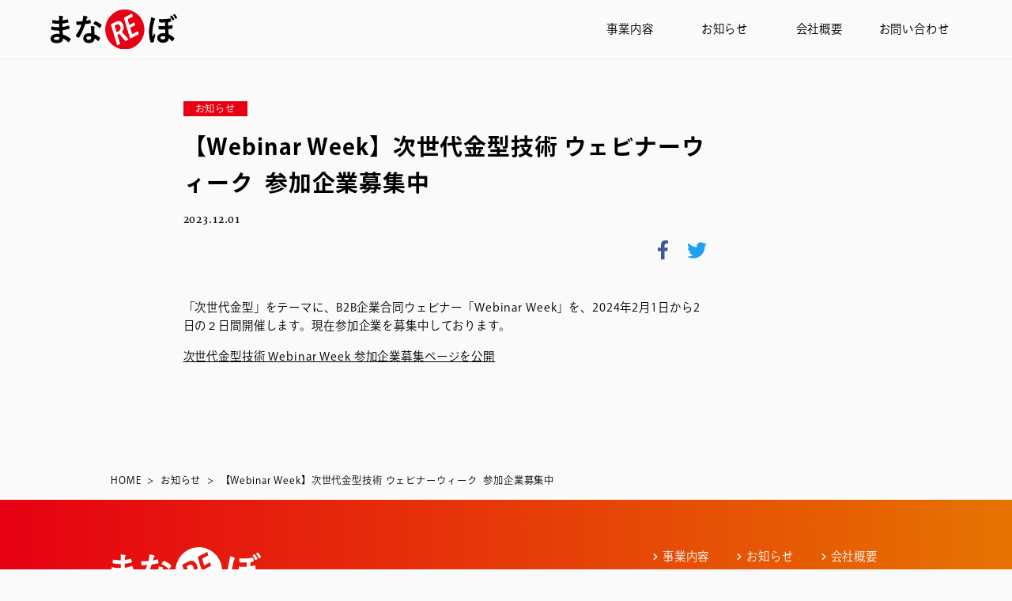

--- FILE ---
content_type: text/html; charset=UTF-8
request_url: https://manarevo.com/news/3458
body_size: 7229
content:
<!DOCTYPE html>
<html prefix="og: http://ogp.me/ns# fb: http://ogp.me/ns/fb# website: http://ogp.me/ns/website#" dir="ltr" lang="ja" prefix="og: https://ogp.me/ns#">
<head>
<meta charset="UTF-8">
<meta name="viewport" content="width=device-width, initial-scale=1, maximum-scale=1, user-scalable=1">
<link rel="prerender" href="https://manarevo.com">
<title>【Webinar Week】次世代金型技術 ウェビナーウィーク 参加企業募集中 - 株式会社まなれぼ</title>

		<!-- All in One SEO 4.9.3 - aioseo.com -->
	<meta name="description" content="「次世代金型」をテーマに、B2B企業合同ウェビナー「Webinar Week」を、2024年2月1日から2日の" />
	<meta name="robots" content="max-image-preview:large" />
	<meta name="author" content="officermana"/>
	<link rel="canonical" href="https://manarevo.com/news/3458" />
	<meta name="generator" content="All in One SEO (AIOSEO) 4.9.3" />

		<!-- Google tag (gtag.js) -->
<script async src="https://www.googletagmanager.com/gtag/js?id=G-221K36J74W"></script>
<script>
  window.dataLayer = window.dataLayer || [];
  function gtag(){dataLayer.push(arguments);}
  gtag('js', new Date());

  gtag('config', 'G-221K36J74W');
</script>
		<meta property="og:locale" content="ja_JP" />
		<meta property="og:site_name" content="株式会社まなれぼ - 「学び」がビジネスを加速する。合同ウェビナーとコワーキング" />
		<meta property="og:type" content="article" />
		<meta property="og:title" content="【Webinar Week】次世代金型技術 ウェビナーウィーク 参加企業募集中 - 株式会社まなれぼ" />
		<meta property="og:description" content="「次世代金型」をテーマに、B2B企業合同ウェビナー「Webinar Week」を、2024年2月1日から2日の" />
		<meta property="og:url" content="https://manarevo.com/news/3458" />
		<meta property="og:image" content="https://manarevo.com/wordpress/wp-content/themes/manarevo/img/logo.svg" />
		<meta property="og:image:secure_url" content="https://manarevo.com/wordpress/wp-content/themes/manarevo/img/logo.svg" />
		<meta property="article:published_time" content="2023-12-01T04:42:20+00:00" />
		<meta property="article:modified_time" content="2023-12-08T04:43:02+00:00" />
		<meta name="twitter:card" content="summary_large_image" />
		<meta name="twitter:title" content="【Webinar Week】次世代金型技術 ウェビナーウィーク 参加企業募集中 - 株式会社まなれぼ" />
		<meta name="twitter:description" content="「次世代金型」をテーマに、B2B企業合同ウェビナー「Webinar Week」を、2024年2月1日から2日の" />
		<meta name="twitter:image" content="https://manarevo.com/wordpress/wp-content/themes/manarevo/img/logo.svg" />
		<script type="application/ld+json" class="aioseo-schema">
			{"@context":"https:\/\/schema.org","@graph":[{"@type":"BlogPosting","@id":"https:\/\/manarevo.com\/news\/3458#blogposting","name":"\u3010Webinar Week\u3011\u6b21\u4e16\u4ee3\u91d1\u578b\u6280\u8853 \u30a6\u30a7\u30d3\u30ca\u30fc\u30a6\u30a3\u30fc\u30af \u53c2\u52a0\u4f01\u696d\u52df\u96c6\u4e2d - \u682a\u5f0f\u4f1a\u793e\u307e\u306a\u308c\u307c","headline":"\u3010Webinar Week\u3011\u6b21\u4e16\u4ee3\u91d1\u578b\u6280\u8853 \u30a6\u30a7\u30d3\u30ca\u30fc\u30a6\u30a3\u30fc\u30af\u00a0\u00a0\u53c2\u52a0\u4f01\u696d\u52df\u96c6\u4e2d","author":{"@id":"https:\/\/manarevo.com\/author\/mana_officer#author"},"publisher":{"@id":"https:\/\/manarevo.com\/#organization"},"image":{"@type":"ImageObject","url":"https:\/\/manarevo.com\/wordpress\/wp-content\/themes\/manarevo\/img\/logo.svg","@id":"https:\/\/manarevo.com\/#articleImage"},"datePublished":"2023-12-01T13:42:20+09:00","dateModified":"2023-12-08T13:43:02+09:00","inLanguage":"ja","mainEntityOfPage":{"@id":"https:\/\/manarevo.com\/news\/3458#webpage"},"isPartOf":{"@id":"https:\/\/manarevo.com\/news\/3458#webpage"},"articleSection":"\u304a\u77e5\u3089\u305b, \u30a6\u30a7\u30d3\u30ca\u30fc, \u30e2\u30fc\u30eb\u30c7\u30a3\u30f3\u30b0, \u5408\u540c\u30a6\u30a7\u30d3\u30ca\u30fc"},{"@type":"BreadcrumbList","@id":"https:\/\/manarevo.com\/news\/3458#breadcrumblist","itemListElement":[{"@type":"ListItem","@id":"https:\/\/manarevo.com#listItem","position":1,"name":"\u5bb6","item":"https:\/\/manarevo.com","nextItem":{"@type":"ListItem","@id":"https:\/\/manarevo.com\/category\/news#listItem","name":"\u304a\u77e5\u3089\u305b"}},{"@type":"ListItem","@id":"https:\/\/manarevo.com\/category\/news#listItem","position":2,"name":"\u304a\u77e5\u3089\u305b","item":"https:\/\/manarevo.com\/category\/news","nextItem":{"@type":"ListItem","@id":"https:\/\/manarevo.com\/news\/3458#listItem","name":"\u3010Webinar Week\u3011\u6b21\u4e16\u4ee3\u91d1\u578b\u6280\u8853 \u30a6\u30a7\u30d3\u30ca\u30fc\u30a6\u30a3\u30fc\u30af\u00a0\u00a0\u53c2\u52a0\u4f01\u696d\u52df\u96c6\u4e2d"},"previousItem":{"@type":"ListItem","@id":"https:\/\/manarevo.com#listItem","name":"\u5bb6"}},{"@type":"ListItem","@id":"https:\/\/manarevo.com\/news\/3458#listItem","position":3,"name":"\u3010Webinar Week\u3011\u6b21\u4e16\u4ee3\u91d1\u578b\u6280\u8853 \u30a6\u30a7\u30d3\u30ca\u30fc\u30a6\u30a3\u30fc\u30af\u00a0\u00a0\u53c2\u52a0\u4f01\u696d\u52df\u96c6\u4e2d","previousItem":{"@type":"ListItem","@id":"https:\/\/manarevo.com\/category\/news#listItem","name":"\u304a\u77e5\u3089\u305b"}}]},{"@type":"Organization","@id":"https:\/\/manarevo.com\/#organization","name":"\u682a\u5f0f\u4f1a\u793e\u307e\u306a\u308c\u307c","description":"\u300c\u5b66\u3073\u300d\u304c\u30d3\u30b8\u30cd\u30b9\u3092\u52a0\u901f\u3059\u308b\u3002\u5408\u540c\u30a6\u30a7\u30d3\u30ca\u30fc\u3068\u30b3\u30ef\u30fc\u30ad\u30f3\u30b0","url":"https:\/\/manarevo.com\/","logo":{"@type":"ImageObject","url":"https:\/\/manarevo.com\/wordpress\/wp-content\/themes\/manarevo\/img\/logo.svg","@id":"https:\/\/manarevo.com\/news\/3458\/#organizationLogo"},"image":{"@id":"https:\/\/manarevo.com\/news\/3458\/#organizationLogo"}},{"@type":"Person","@id":"https:\/\/manarevo.com\/author\/mana_officer#author","url":"https:\/\/manarevo.com\/author\/mana_officer","name":"officermana","image":{"@type":"ImageObject","@id":"https:\/\/manarevo.com\/news\/3458#authorImage","url":"https:\/\/secure.gravatar.com\/avatar\/d52424f7c0cb7fbd1a3dca3c1aa3258d?s=96&d=mm&r=g","width":96,"height":96,"caption":"officermana"}},{"@type":"WebPage","@id":"https:\/\/manarevo.com\/news\/3458#webpage","url":"https:\/\/manarevo.com\/news\/3458","name":"\u3010Webinar Week\u3011\u6b21\u4e16\u4ee3\u91d1\u578b\u6280\u8853 \u30a6\u30a7\u30d3\u30ca\u30fc\u30a6\u30a3\u30fc\u30af \u53c2\u52a0\u4f01\u696d\u52df\u96c6\u4e2d - \u682a\u5f0f\u4f1a\u793e\u307e\u306a\u308c\u307c","description":"\u300c\u6b21\u4e16\u4ee3\u91d1\u578b\u300d\u3092\u30c6\u30fc\u30de\u306b\u3001B2B\u4f01\u696d\u5408\u540c\u30a6\u30a7\u30d3\u30ca\u30fc\u300cWebinar Week\u300d\u3092\u30012024\u5e742\u67081\u65e5\u304b\u30892\u65e5\u306e","inLanguage":"ja","isPartOf":{"@id":"https:\/\/manarevo.com\/#website"},"breadcrumb":{"@id":"https:\/\/manarevo.com\/news\/3458#breadcrumblist"},"author":{"@id":"https:\/\/manarevo.com\/author\/mana_officer#author"},"creator":{"@id":"https:\/\/manarevo.com\/author\/mana_officer#author"},"datePublished":"2023-12-01T13:42:20+09:00","dateModified":"2023-12-08T13:43:02+09:00"},{"@type":"WebSite","@id":"https:\/\/manarevo.com\/#website","url":"https:\/\/manarevo.com\/","name":"\u682a\u5f0f\u4f1a\u793e\u307e\u306a\u308c\u307c","description":"\u300c\u5b66\u3073\u300d\u304c\u30d3\u30b8\u30cd\u30b9\u3092\u52a0\u901f\u3059\u308b\u3002\u5408\u540c\u30a6\u30a7\u30d3\u30ca\u30fc\u3068\u30b3\u30ef\u30fc\u30ad\u30f3\u30b0","inLanguage":"ja","publisher":{"@id":"https:\/\/manarevo.com\/#organization"}}]}
		</script>
		<!-- All in One SEO -->

<link rel='dns-prefetch' href='//ajax.googleapis.com' />
<link rel='dns-prefetch' href='//cdnjs.cloudflare.com' />
<link rel="alternate" type="application/rss+xml" title="株式会社まなれぼ &raquo; フィード" href="https://manarevo.com/feed" />
<link rel="alternate" type="application/rss+xml" title="株式会社まなれぼ &raquo; コメントフィード" href="https://manarevo.com/comments/feed" />
<link rel="alternate" type="application/rss+xml" title="株式会社まなれぼ &raquo; 【Webinar Week】次世代金型技術 ウェビナーウィーク  参加企業募集中 のコメントのフィード" href="https://manarevo.com/news/3458/feed" />
<link rel='stylesheet' href='https://manarevo.com/wordpress/wp-includes/css/dist/block-library/style.min.css?ver=6.4.7' media='all'>
<link rel='stylesheet' href='https://manarevo.com/wordpress/wp-content/plugins/all-in-one-seo-pack/dist/Lite/assets/css/table-of-contents/global.e90f6d47.css?ver=4.9.3' media='all'>
<style id='classic-theme-styles-inline-css' type='text/css'>
/*! This file is auto-generated */
.wp-block-button__link{color:#fff;background-color:#32373c;border-radius:9999px;box-shadow:none;text-decoration:none;padding:calc(.667em + 2px) calc(1.333em + 2px);font-size:1.125em}.wp-block-file__button{background:#32373c;color:#fff;text-decoration:none}
</style>
<style id='global-styles-inline-css' type='text/css'>
body{--wp--preset--color--black: #000000;--wp--preset--color--cyan-bluish-gray: #abb8c3;--wp--preset--color--white: #ffffff;--wp--preset--color--pale-pink: #f78da7;--wp--preset--color--vivid-red: #cf2e2e;--wp--preset--color--luminous-vivid-orange: #ff6900;--wp--preset--color--luminous-vivid-amber: #fcb900;--wp--preset--color--light-green-cyan: #7bdcb5;--wp--preset--color--vivid-green-cyan: #00d084;--wp--preset--color--pale-cyan-blue: #8ed1fc;--wp--preset--color--vivid-cyan-blue: #0693e3;--wp--preset--color--vivid-purple: #9b51e0;--wp--preset--gradient--vivid-cyan-blue-to-vivid-purple: linear-gradient(135deg,rgba(6,147,227,1) 0%,rgb(155,81,224) 100%);--wp--preset--gradient--light-green-cyan-to-vivid-green-cyan: linear-gradient(135deg,rgb(122,220,180) 0%,rgb(0,208,130) 100%);--wp--preset--gradient--luminous-vivid-amber-to-luminous-vivid-orange: linear-gradient(135deg,rgba(252,185,0,1) 0%,rgba(255,105,0,1) 100%);--wp--preset--gradient--luminous-vivid-orange-to-vivid-red: linear-gradient(135deg,rgba(255,105,0,1) 0%,rgb(207,46,46) 100%);--wp--preset--gradient--very-light-gray-to-cyan-bluish-gray: linear-gradient(135deg,rgb(238,238,238) 0%,rgb(169,184,195) 100%);--wp--preset--gradient--cool-to-warm-spectrum: linear-gradient(135deg,rgb(74,234,220) 0%,rgb(151,120,209) 20%,rgb(207,42,186) 40%,rgb(238,44,130) 60%,rgb(251,105,98) 80%,rgb(254,248,76) 100%);--wp--preset--gradient--blush-light-purple: linear-gradient(135deg,rgb(255,206,236) 0%,rgb(152,150,240) 100%);--wp--preset--gradient--blush-bordeaux: linear-gradient(135deg,rgb(254,205,165) 0%,rgb(254,45,45) 50%,rgb(107,0,62) 100%);--wp--preset--gradient--luminous-dusk: linear-gradient(135deg,rgb(255,203,112) 0%,rgb(199,81,192) 50%,rgb(65,88,208) 100%);--wp--preset--gradient--pale-ocean: linear-gradient(135deg,rgb(255,245,203) 0%,rgb(182,227,212) 50%,rgb(51,167,181) 100%);--wp--preset--gradient--electric-grass: linear-gradient(135deg,rgb(202,248,128) 0%,rgb(113,206,126) 100%);--wp--preset--gradient--midnight: linear-gradient(135deg,rgb(2,3,129) 0%,rgb(40,116,252) 100%);--wp--preset--font-size--small: 13px;--wp--preset--font-size--medium: 20px;--wp--preset--font-size--large: 36px;--wp--preset--font-size--x-large: 42px;--wp--preset--spacing--20: 0.44rem;--wp--preset--spacing--30: 0.67rem;--wp--preset--spacing--40: 1rem;--wp--preset--spacing--50: 1.5rem;--wp--preset--spacing--60: 2.25rem;--wp--preset--spacing--70: 3.38rem;--wp--preset--spacing--80: 5.06rem;--wp--preset--shadow--natural: 6px 6px 9px rgba(0, 0, 0, 0.2);--wp--preset--shadow--deep: 12px 12px 50px rgba(0, 0, 0, 0.4);--wp--preset--shadow--sharp: 6px 6px 0px rgba(0, 0, 0, 0.2);--wp--preset--shadow--outlined: 6px 6px 0px -3px rgba(255, 255, 255, 1), 6px 6px rgba(0, 0, 0, 1);--wp--preset--shadow--crisp: 6px 6px 0px rgba(0, 0, 0, 1);}:where(.is-layout-flex){gap: 0.5em;}:where(.is-layout-grid){gap: 0.5em;}body .is-layout-flow > .alignleft{float: left;margin-inline-start: 0;margin-inline-end: 2em;}body .is-layout-flow > .alignright{float: right;margin-inline-start: 2em;margin-inline-end: 0;}body .is-layout-flow > .aligncenter{margin-left: auto !important;margin-right: auto !important;}body .is-layout-constrained > .alignleft{float: left;margin-inline-start: 0;margin-inline-end: 2em;}body .is-layout-constrained > .alignright{float: right;margin-inline-start: 2em;margin-inline-end: 0;}body .is-layout-constrained > .aligncenter{margin-left: auto !important;margin-right: auto !important;}body .is-layout-constrained > :where(:not(.alignleft):not(.alignright):not(.alignfull)){max-width: var(--wp--style--global--content-size);margin-left: auto !important;margin-right: auto !important;}body .is-layout-constrained > .alignwide{max-width: var(--wp--style--global--wide-size);}body .is-layout-flex{display: flex;}body .is-layout-flex{flex-wrap: wrap;align-items: center;}body .is-layout-flex > *{margin: 0;}body .is-layout-grid{display: grid;}body .is-layout-grid > *{margin: 0;}:where(.wp-block-columns.is-layout-flex){gap: 2em;}:where(.wp-block-columns.is-layout-grid){gap: 2em;}:where(.wp-block-post-template.is-layout-flex){gap: 1.25em;}:where(.wp-block-post-template.is-layout-grid){gap: 1.25em;}.has-black-color{color: var(--wp--preset--color--black) !important;}.has-cyan-bluish-gray-color{color: var(--wp--preset--color--cyan-bluish-gray) !important;}.has-white-color{color: var(--wp--preset--color--white) !important;}.has-pale-pink-color{color: var(--wp--preset--color--pale-pink) !important;}.has-vivid-red-color{color: var(--wp--preset--color--vivid-red) !important;}.has-luminous-vivid-orange-color{color: var(--wp--preset--color--luminous-vivid-orange) !important;}.has-luminous-vivid-amber-color{color: var(--wp--preset--color--luminous-vivid-amber) !important;}.has-light-green-cyan-color{color: var(--wp--preset--color--light-green-cyan) !important;}.has-vivid-green-cyan-color{color: var(--wp--preset--color--vivid-green-cyan) !important;}.has-pale-cyan-blue-color{color: var(--wp--preset--color--pale-cyan-blue) !important;}.has-vivid-cyan-blue-color{color: var(--wp--preset--color--vivid-cyan-blue) !important;}.has-vivid-purple-color{color: var(--wp--preset--color--vivid-purple) !important;}.has-black-background-color{background-color: var(--wp--preset--color--black) !important;}.has-cyan-bluish-gray-background-color{background-color: var(--wp--preset--color--cyan-bluish-gray) !important;}.has-white-background-color{background-color: var(--wp--preset--color--white) !important;}.has-pale-pink-background-color{background-color: var(--wp--preset--color--pale-pink) !important;}.has-vivid-red-background-color{background-color: var(--wp--preset--color--vivid-red) !important;}.has-luminous-vivid-orange-background-color{background-color: var(--wp--preset--color--luminous-vivid-orange) !important;}.has-luminous-vivid-amber-background-color{background-color: var(--wp--preset--color--luminous-vivid-amber) !important;}.has-light-green-cyan-background-color{background-color: var(--wp--preset--color--light-green-cyan) !important;}.has-vivid-green-cyan-background-color{background-color: var(--wp--preset--color--vivid-green-cyan) !important;}.has-pale-cyan-blue-background-color{background-color: var(--wp--preset--color--pale-cyan-blue) !important;}.has-vivid-cyan-blue-background-color{background-color: var(--wp--preset--color--vivid-cyan-blue) !important;}.has-vivid-purple-background-color{background-color: var(--wp--preset--color--vivid-purple) !important;}.has-black-border-color{border-color: var(--wp--preset--color--black) !important;}.has-cyan-bluish-gray-border-color{border-color: var(--wp--preset--color--cyan-bluish-gray) !important;}.has-white-border-color{border-color: var(--wp--preset--color--white) !important;}.has-pale-pink-border-color{border-color: var(--wp--preset--color--pale-pink) !important;}.has-vivid-red-border-color{border-color: var(--wp--preset--color--vivid-red) !important;}.has-luminous-vivid-orange-border-color{border-color: var(--wp--preset--color--luminous-vivid-orange) !important;}.has-luminous-vivid-amber-border-color{border-color: var(--wp--preset--color--luminous-vivid-amber) !important;}.has-light-green-cyan-border-color{border-color: var(--wp--preset--color--light-green-cyan) !important;}.has-vivid-green-cyan-border-color{border-color: var(--wp--preset--color--vivid-green-cyan) !important;}.has-pale-cyan-blue-border-color{border-color: var(--wp--preset--color--pale-cyan-blue) !important;}.has-vivid-cyan-blue-border-color{border-color: var(--wp--preset--color--vivid-cyan-blue) !important;}.has-vivid-purple-border-color{border-color: var(--wp--preset--color--vivid-purple) !important;}.has-vivid-cyan-blue-to-vivid-purple-gradient-background{background: var(--wp--preset--gradient--vivid-cyan-blue-to-vivid-purple) !important;}.has-light-green-cyan-to-vivid-green-cyan-gradient-background{background: var(--wp--preset--gradient--light-green-cyan-to-vivid-green-cyan) !important;}.has-luminous-vivid-amber-to-luminous-vivid-orange-gradient-background{background: var(--wp--preset--gradient--luminous-vivid-amber-to-luminous-vivid-orange) !important;}.has-luminous-vivid-orange-to-vivid-red-gradient-background{background: var(--wp--preset--gradient--luminous-vivid-orange-to-vivid-red) !important;}.has-very-light-gray-to-cyan-bluish-gray-gradient-background{background: var(--wp--preset--gradient--very-light-gray-to-cyan-bluish-gray) !important;}.has-cool-to-warm-spectrum-gradient-background{background: var(--wp--preset--gradient--cool-to-warm-spectrum) !important;}.has-blush-light-purple-gradient-background{background: var(--wp--preset--gradient--blush-light-purple) !important;}.has-blush-bordeaux-gradient-background{background: var(--wp--preset--gradient--blush-bordeaux) !important;}.has-luminous-dusk-gradient-background{background: var(--wp--preset--gradient--luminous-dusk) !important;}.has-pale-ocean-gradient-background{background: var(--wp--preset--gradient--pale-ocean) !important;}.has-electric-grass-gradient-background{background: var(--wp--preset--gradient--electric-grass) !important;}.has-midnight-gradient-background{background: var(--wp--preset--gradient--midnight) !important;}.has-small-font-size{font-size: var(--wp--preset--font-size--small) !important;}.has-medium-font-size{font-size: var(--wp--preset--font-size--medium) !important;}.has-large-font-size{font-size: var(--wp--preset--font-size--large) !important;}.has-x-large-font-size{font-size: var(--wp--preset--font-size--x-large) !important;}
.wp-block-navigation a:where(:not(.wp-element-button)){color: inherit;}
:where(.wp-block-post-template.is-layout-flex){gap: 1.25em;}:where(.wp-block-post-template.is-layout-grid){gap: 1.25em;}
:where(.wp-block-columns.is-layout-flex){gap: 2em;}:where(.wp-block-columns.is-layout-grid){gap: 2em;}
.wp-block-pullquote{font-size: 1.5em;line-height: 1.6;}
</style>
<link rel='stylesheet' href='https://manarevo.com/wordpress/wp-content/themes/manarevo/style.css?ver=20230424202239' media=''>
<link rel='stylesheet' href='https://manarevo.com/wordpress/wp-content/themes/manarevo/css/single.css?ver=2021121013516' media='all'>
<link rel="https://api.w.org/" href="https://manarevo.com/wp-json/" /><link rel="alternate" type="application/json" href="https://manarevo.com/wp-json/wp/v2/posts/3458" /><link rel="EditURI" type="application/rsd+xml" title="RSD" href="https://manarevo.com/wordpress/xmlrpc.php?rsd" />
<link rel='shortlink' href='https://manarevo.com/?p=3458' />
<link rel="alternate" type="application/json+oembed" href="https://manarevo.com/wp-json/oembed/1.0/embed?url=https%3A%2F%2Fmanarevo.com%2Fnews%2F3458" />
<link rel="alternate" type="text/xml+oembed" href="https://manarevo.com/wp-json/oembed/1.0/embed?url=https%3A%2F%2Fmanarevo.com%2Fnews%2F3458&#038;format=xml" />
<link rel="icon" href="https://manarevo.com/wordpress/wp-content/uploads/2022/04/cropped-b1e24cc96e5af4b25fe9b3594f48bcb7-32x32.jpg" sizes="32x32" />
<link rel="icon" href="https://manarevo.com/wordpress/wp-content/uploads/2022/04/cropped-b1e24cc96e5af4b25fe9b3594f48bcb7-192x192.jpg" sizes="192x192" />
<link rel="apple-touch-icon" href="https://manarevo.com/wordpress/wp-content/uploads/2022/04/cropped-b1e24cc96e5af4b25fe9b3594f48bcb7-180x180.jpg" />
<meta name="msapplication-TileImage" content="https://manarevo.com/wordpress/wp-content/uploads/2022/04/cropped-b1e24cc96e5af4b25fe9b3594f48bcb7-270x270.jpg" />
		<style type="text/css" id="wp-custom-css">
			#facility .flex_box{
			-js-display: flex;
			display: flex;
			justify-content: center;
			width: 96%;
			margin: 0 auto;
			max-width: 1000px;
			position: relative;
}		</style>
		</head>

<body class="post-template-default single single-post postid-3458 single-format-standard drawer">

<header id="header">
        <p class="site-title"><a href="https://manarevo.com/"><img src="https://manarevo.com/wordpress/wp-content/themes/manarevo/img/logo.svg" alt="まなれぼ"></a></p>
    	<nav class="drawer-nav" role="navigation">
        <ul class="drawer-menu"><li id="menu-item-30" class="menu-item menu-item-type-post_type menu-item-object-page menu-item-30"><a href="https://manarevo.com/enterprise">事業内容</a></li>
<li id="menu-item-32" class="menu-item menu-item-type-post_type menu-item-object-page current_page_parent menu-item-32"><a href="https://manarevo.com/topics">お知らせ</a></li>
<li id="menu-item-29" class="menu-item menu-item-type-post_type menu-item-object-page menu-item-29"><a href="https://manarevo.com/company">会社概要</a></li>
<li id="menu-item-31" class="menu-item menu-item-type-post_type menu-item-object-page menu-item-31"><a href="https://manarevo.com/contact">お問い合わせ</a></li>
</ul>	</nav>
	<button type="button" class="drawer-toggle drawer-hamburger disp_sp">
        <span class="drawer-hamburger-icon"></span>
        <span class="drawer-hamburger-txt">Menu</span>
    </button>
</header>

<main id="main">

<div id="topics" class="flex_box">
	<div class="topics_wrap">
		<span class="topics_category">お知らせ</span>
		<h1 class="topics_title">【Webinar Week】次世代金型技術 ウェビナーウィーク  参加企業募集中</h1>
		<time class="topics_date" datetime="2023.12.01">2023.12.01</time>
		<div class="share_icon">
			<a class="share_item fb" href="https://www.facebook.com/sharer/sharer.php?u=https://manarevo.com/news/3458&sdk=joey&ref=plugin" title="この投稿をFacebookで共有する" onclick="window.open(this.href, 'Fwindow', 'width=650, height=600, scrollbars=1, resizable=1'); return false;"><img src="https://manarevo.com/wordpress/wp-content/themes/manarevo/img/facebook-f-brands.svg" alt="Facebook"></a>
			<a class="share_item tw" href="https://twitter.com/intent/tweet?original_referer=https://manarevo.com/news/3458&text=【Webinar Week】次世代金型技術 ウェビナーウィーク  参加企業募集中%20%7C%20株式会社まなれぼ&tw_p=tweetbutton&url=https://manarevo.com/news/3458" title="この投稿をTwitterで共有する" onclick="window.open(this.href, 'Twindow', 'width=650, height=500, scrollbars=1, resizable=1'); return false;"><img src="https://manarevo.com/wordpress/wp-content/themes/manarevo/img/twitter-brands.svg" alt="Twitter"></a>
		</div>
					<div id="post-3458" class="contents_body post-3458 post type-post status-publish format-standard hentry category-news tag-154 tag-155 tag-152">
				
<p>「次世代金型」をテーマに、B2B企業合同ウェビナー「Webinar Week」を、2024年2月1日から2日の２日間開催します。現在参加企業を募集中しております。</p>



<p></p>



<p><a href="https://webinarweek.net/ww/202402NMWW/exhibition/" title="">次世代金型技術 Webinar Week 参加企業募集ページを公開</a></p>



<p></p>



<p></p>
			</div>
			</div>
	
<aside class="sidebar">
	</aside>
</div>

<div class="breadcrumbs" typeof="BreadcrumbList" vocab="http://schema.org/">
	<div class="container">
		<!-- Breadcrumb NavXT 7.2.0 -->
<span property="itemListElement" typeof="ListItem"><a property="item" typeof="WebPage" title="Go to 株式会社まなれぼ." href="https://manarevo.com" class="home" ><span property="name">HOME</span></a><meta property="position" content="1"></span> &nbsp;&gt; &nbsp;<span property="itemListElement" typeof="ListItem"><a property="item" typeof="WebPage" title="Go to お知らせ." href="https://manarevo.com/topics" class="post-root post post-post" ><span property="name">お知らせ</span></a><meta property="position" content="2"></span> &nbsp;&gt; &nbsp;<span class="post post-post current-item">【Webinar Week】次世代金型技術 ウェビナーウィーク  参加企業募集中</span>	</div>
</div>

</main>

<footer id="footer">
	<div class="flex_box">
		<div class="site-sign">
			<h4 class="site-title"><img src="https://manarevo.com/wordpress/wp-content/themes/manarevo/img/logo_re.svg" alt="まなれぼ"></h4>
			                			<div class="textwidget"><p>〒530-0057<br />
大阪市北区曽根崎2-16-19 メッセージ梅田ビル 1階（ONthe UMEDA 内）</p>
</div>
		            		</div>
		<nav class="footer-nav">
		<ul class="footer-nav-list"><li id="menu-item-35" class="menu-item menu-item-type-post_type menu-item-object-page menu-item-35"><a href="https://manarevo.com/enterprise">事業内容</a></li>
<li id="menu-item-33" class="menu-item menu-item-type-post_type menu-item-object-page current_page_parent menu-item-33"><a href="https://manarevo.com/topics">お知らせ</a></li>
<li id="menu-item-36" class="menu-item menu-item-type-post_type menu-item-object-page menu-item-36"><a href="https://manarevo.com/company">会社概要</a></li>
<li id="menu-item-34" class="menu-item menu-item-type-post_type menu-item-object-page menu-item-34"><a href="https://manarevo.com/contact">お問い合わせ</a></li>
<li id="menu-item-3392" class="menu-item menu-item-type-post_type menu-item-object-page menu-item-3392"><a href="https://manarevo.com/privacy">プライバシーポリシー</a></li>
</ul>		</nav>
	</div>
	<div class="container">
		<small class="copyright">Copyright &copy; MANAREVO, Allrights Reserved.</small>
	</div>
	<a href="#main" id="page-top" class="page-top"><i></i></a>
</footer>

<script type="text/javascript" src="//ajax.googleapis.com/ajax/libs/jquery/1.11.3/jquery.min.js?ver=1.11.3" id="jquery-js"></script>
<script type="text/javascript" src="//cdnjs.cloudflare.com/ajax/libs/iScroll/5.2.0/iscroll.min.js?ver=5.2.0" id="iscroll-js"></script>
<script type="text/javascript" src="//cdnjs.cloudflare.com/ajax/libs/drawer/3.2.2/js/drawer.min.js?ver=3.2.2" id="drawer-js"></script>
<script type="text/javascript" src="https://manarevo.com/wordpress/wp-content/themes/manarevo/js/flexibility.js?ver=6.4.7" id="flexibility-js"></script>
<script type="text/javascript" src="https://manarevo.com/wordpress/wp-content/themes/manarevo/js/ofi.min.js?ver=2.3.4" id="ofi-js"></script>
<script type="text/javascript" src="https://manarevo.com/wordpress/wp-content/themes/manarevo/js/common.js?ver=2021121013516" id="theme-common-js"></script>
<script type="text/javascript" id="theme-common-js-after">
/* <![CDATA[ */
(function(d) {var config = {kitId: 'lrc2mci',scriptTimeout: 3000,async: true},h=d.documentElement,t=setTimeout(function(){h.className=h.className.replace(/\bwf-loading\b/g,'')+' wf-inactive';},config.scriptTimeout),tk=d.createElement('script'),f=false,s=d.getElementsByTagName('script')[0],a;h.className+=' wf-loading';tk.src='https://use.typekit.net/'+config.kitId+'.js';tk.async=true;tk.onload=tk.onreadystatechange=function(){a=this.readyState;if(f||a&&a!='complete'&&a!='loaded')return;f=true;clearTimeout(t);try{Typekit.load(config)}catch(e){}};s.parentNode.insertBefore(tk,s)})(document);
/* ]]> */
</script>
<!--[if lt IE 9]>
<script type="text/javascript" src="https://manarevo.com/wordpress/wp-content/themes/manarevo/js/html5shiv.js?ver=3.6.2" id="html5shiv-js"></script>
<![endif]-->
</body>
</html>

--- FILE ---
content_type: text/css
request_url: https://manarevo.com/wordpress/wp-content/themes/manarevo/style.css?ver=20230424202239
body_size: 4532
content:
@charset "utf-8";

/*
Theme Name: MANAREVO
Author: JohnyWorks
Version: 1.0
*/

/*------------------------------------------------------------
	リセットスタイル
----------------------------------------------------------- */
html, body, div, span, applet, object, iframe,
h1, h2, h3, h4, h5, h6, p, blockquote, pre,
a, abbr, acronym, address, big, cite, code,
del, dfn, em, ins, kbd, q, s, samp,
small, strike, strong, sub, sup, tt, var,
b, u, i, center,
dl, dt, dd, ol, ul, li,
fieldset, form, label, legend,
table, caption, tbody, tfoot, thead, tr, th, td,
article, aside, canvas, details, embed,
figure, figcaption, footer, header, hgroup,
menu, nav, output, ruby, section, summary,
time, mark, audio, video {
	margin:0;
	padding:0;
	border:0;
	outline:0;
	font: inherit;
	font-weight:normal;
	font-style:normal;
	vertical-align:baseline;
	background:transparent;
}
article, aside, figcaption, figure,
footer, header, hgroup, menu, nav, section {
	display: block;
}
ol, ul {
	list-style: none;
}
img,fieldset {
	border: 0;
}
strong {
	font-weight: bold;
}
blockquote, q {
	quotes: none;
}
blockquote:before, blockquote:after,
q:before, q:after {
	content: '';
	content: none;
}
table {
	border-collapse: collapse;
	border-spacing: 0;
}
caption,th {
	text-align: left;
}
input, select {
	vertical-align: top;
}
button {
	border: none;
	cursor: pointer;
	background: none;
	padding: 0;
	margin: 0;
	font-size: 100%;
	font-family: source-han-sans-cjk-ja, sans-serif;
}
button::-moz-focus-inner,
input::-moz-focus-inner {
	border: 0;
	padding: 0;
}


/*------------------------------------------------------------
	ベーススタイル
----------------------------------------------------------- */
body {
	font-family: ryo-gothic-plusn, sans-serif;
	font-weight: 400;
	font-size: 90%;
	line-height: 1.6;
	letter-spacing: 0.06em;
	-webkit-text-size-adjust: 100%;
	color:#000;
	background-color: #fafafa;
}
a,
a:visited {
	color: #000;
	text-decoration: none;
}
a:hover {
	color: #646464;
	text-decoration: none;
}
a:hover img {
	filter:alpha(opacity=80);
	-moz-opacity: 0.8;
	opacity: 0.8;
}
.object-fit-img {
	object-fit: cover;
	font-family: 'object-fit: cover;'
}
.sticky {
	position: -webkit-sticky;
	position: sticky;
	top: 150px;
}

@media only screen and (max-width: 768px) {

body {
	font-family:'ヒラギノ角ゴ Pro', 'Hiragino Kaku Gothic Pro', '游ゴシック体', 'Yu Gothic', YuGothic, 'メイリオ', Meiryo, sans-serif;
}

}

/*	PC・SPで表示、非表示
------------------------------*/
.disp_pc { display: initial !important; }
.disp_tab { display: none !important; }
.disp_sp { display: none !important; }
@media only screen and (max-width: 1024px) {
.disp_pc { display: none !important; }
.disp_tab { display: initial !important; }
}
@media only screen and (max-width: 768px) {
.disp_sp { display: initial !important; }
}

/*	レイアウトスタイル
------------------------------*/
.container {
	width: 96%;
	margin: 0 auto;
	max-width: 1000px;
	position: relative;
}
.flex_box {
	-js-display: flex;
	display: flex;
	justify-content: space-between;
	width: 96%;
	margin: 0 auto;
	max-width: 1000px;
	position: relative;
}

@media only screen and (max-width: 768px) {

.container,
.flex_box {
	width: 87.5%;
	max-width: none;
}

}

/*	clearfix
------------------------------*/
.cf {
	overflow: hidden;
	zoom:1;
}
.cf:after {
	content: "";
	clear: both;
	display: block;
}

/*	見出しスタイル
------------------------------*/
.base_hd {
	margin-bottom: 30px;
	text-align: center;
}
.base_hd_en {
	display: inline-block;
	padding: 0 30px 10px;
	color: #e60012;
	font-family: merriweather, serif;
	font-weight: 400;
	letter-spacing: 0.32em;
	line-height: 1;
	border-bottom: 1px solid #e60012;
	position: relative;
}
.base_hd_ja {
	display: block;
	margin-top: 20px;
	font-weight: 700;
	font-size: 245%;
}

@media only screen and (max-width: 768px) {

.base_hd_ja {
	font-family: ryo-gothic-plusn, sans-serif;
	font-size: 200%;
}

}

@media only screen and (max-width: 480px) {

.base_hd_en {
	font-size: 85%;
}
.base_hd_ja {
	font-size: 165%;
}

}

/*	ボタンスタイル
------------------------------*/
.btn_base,
.wp-block-button {
	position: relative;
}
.btn_base a,
a.wp-block-button__link {
	display: block;
	max-width: 320px;
	margin: 50px auto 0;
    padding: 15px;
	color: #fafafa;
	font-weight: 700;
	text-align: center;
	background: #e60012;
	background: -moz-linear-gradient(left,  #e60012 0%, #e67300 100%);
	background: -webkit-linear-gradient(left,  #e60012 0%,#e67300 100%);
	background: linear-gradient(to right,  #e60012 0%,#e67300 100%);
	filter: progid:DXImageTransform.Microsoft.gradient( startColorstr='#e60012', endColorstr='#e67300',GradientType=1 );
	position: relative;
	-webkit-transition: all 0.5s ease;
	-moz-transition: all 0.5s ease;
	transition: all 0.5s ease;
}
.contents_body a.wp-block-button__link {
	text-decoration: none;
	font-size: 100%;
}
.btn_base a::after,
a.wp-block-button__link::after {
	content: "";
	display: block;
	width: 6px;
	height: 16px;
	background: url(img/chevron-right-solid.svg) no-repeat center;
	background-size: contain;
	position: absolute;
	right: 15px;
	top: 0;
	bottom: 0;
	margin: auto 0;
	-webkit-transition: all .5s ease;
	-moz-transition: all .5s ease;
	transition: all .5s ease;
	
}
.btn_base a:hover::after,
a.wp-block-button__link:hover::after {
	right: 5px;
}


/*------------------------------------------------------------
	header
------------------------------------------------------------*/
#header {
	width: 100%;
	-js-display: flex;
	display: flex;
	justify-content: space-between;
	align-items: center;
	padding: 0 5%;
	position: fixed;
	z-index: 999;
	-moz-box-sizing: border-box;
	-webkit-box-sizing: border-box;
	box-sizing: border-box;
	border-bottom: 1px solid #f0f0f0;
	background-color: #fafafa;
}
#header .site-title {
	width: 30%;
	max-width: 160px;
}
#header .site-title a {
	display: block;
	font-size: 0;
}

@media only screen and (min-width: 769px) {

#header .drawer-nav {
	width: 80%;
}
#header .drawer-nav .drawer-menu {
	-js-display: flex;
	display: flex;
	justify-content: flex-end;
	width: 100%;
}
#header .drawer-menu li {
	width: 13%;
}
#header .drawer-menu li a {
	-js-display: flex;
	display: flex;
	flex-direction: column;
	align-items: center;
	height: 100%;
	padding: 30px 0;
	line-height: 1;
	word-break: keep-all;
	-moz-box-sizing: border-box;
	-webkit-box-sizing: border-box;
	box-sizing: border-box;
	position: relative;
	-webkit-transition: color .35s ease-in;
	-moz-transition: color .35s ease-in;
	transition: color .35s ease-in;
}
#header .drawer-menu li a:hover {
	color: #fafafa;
}
#header .drawer-menu li a::before {
	content: "";
	display: block;
	width: 100%;
	height: 0;
	background-color: #e60014;
	position: absolute;
	top: 0;
	left: 0;
	z-index: -1;
	-webkit-transition: height .35s ease-in;
	-moz-transition: height .35s ease-in;
	transition: height .35s ease-in;
}
#header .drawer-menu li a:hover::before,
#header .drawer-menu li:hover a::before {
	height: 100%;
}

}

@media only screen and (max-width: 768px) {

#header {
	padding-right: 0;
}
#header .site-sign {
	width: 25%;
	position: relative;
    z-index: 4;
}
.drawer-nav {
	position: fixed;
	z-index: 2;
	top: 0;
	right: -105%;
	-webkit-transition: right .6s cubic-bezier(.19,1,.22,1);
	transition: right .6s cubic-bezier(.19,1,.22,1);
	overflow: hidden;
	width: 100%;
	height: 100%;
	padding: 6rem 3rem;
	-moz-box-sizing: border-box;
	-webkit-box-sizing: border-box;
	box-sizing: border-box;
	background: #e60012;
    background: -moz-linear-gradient(left, #e60012 0%, #e67300 100%);
    background: -webkit-linear-gradient(left, #e60012 0%,#e67300 100%);
    background: linear-gradient(to right, #e60012 0%,#e67300 100%);
    filter: progid:DXImageTransform.Microsoft.gradient( startColorstr='#e60012', endColorstr='#e67300',GradientType=1 );
}
.drawer-open {
	overflow: hidden!important;
}
.drawer-open .drawer-nav {
	right: 0;
	overflow: auto;
    -webkit-overflow-scrolling: touch;
}
.drawer-hamburger {
	position: relative;
	z-index: 4;
	top: 0;
	right: 0;
	display: block;
	box-sizing: content-box;
	padding: 15px 1.3rem;
	-webkit-transition: all .6s cubic-bezier(.19,1,.22,1);
	transition: all .6s cubic-bezier(.19,1,.22,1);
	-webkit-transform: translateZ(0);
	transform: translateZ(0);
	border: 0;
	outline: 0;
	background-color: #e60014;
}
.drawer-hamburger-icon {
	position: relative;
	display: block;
	margin-top: 10px;
}
.drawer-hamburger-icon,
.drawer-hamburger-icon:after,
.drawer-hamburger-icon:before {
	width: 100%;
	height: 2px;
	-webkit-transition: all .6s cubic-bezier(.19,1,.22,1);
	transition: all .6s cubic-bezier(.19,1,.22,1);
	background-color: #fafafa;
}
.drawer-hamburger-icon:after,
.drawer-hamburger-icon:before {
	position: absolute;
	top: -10px;
	left: 0;
	content: "";
}
.drawer-hamburger-icon:after {
	top: 10px;
}
.drawer-open .drawer-hamburger-icon {
	background-color: transparent;
}
.drawer-open .drawer-hamburger-icon:after,
.drawer-open .drawer-hamburger-icon:before {
	top: 0;
}
.drawer-open .drawer-hamburger-icon:before {
	-webkit-transform: rotate(45deg);
	transform: rotate(45deg);
}
.drawer-open .drawer-hamburger-icon:after {
	-webkit-transform: rotate(-45deg);
	transform: rotate(-45deg);
}
.drawer-hamburger-txt {
	display: block;
	padding-top: 20px;
	color: #fafafa;
	font-family: merriweather, serif;
	font-weight: 400;
	font-size: 85%;
	letter-spacing: 0.12em;
	line-height: 1;
}
#header .drawer-menu li {
	border-bottom: 1px solid #fafafa;
}
#header .drawer-menu li:first-child {
	border-top: 1px solid #fafafa;
}
#header .drawer-menu li a {
	display: block;
	padding: 30px 15px;
    color: #fafafa;
    font-size: 125%;
    letter-spacing: .12em;
    text-align: center;
	position: relative;
}
#header .drawer-menu li a::after {
	content: "";
	display: block;
	width: 7px;
    height: 10px;
    background: url(img/chevron-right-solid.svg) no-repeat center;
	background-size: contain;
	position: absolute;
	right: 30px;
	top: 0;
	bottom: 0;
	margin: auto 0;
}

}

@media only screen and (max-width: 480px) {

#header {
	padding-left: 6.25%;
}
#header .site-sign {
	width: 50%;
}
.drawer-nav {
	padding: 6rem 6.25%;
}
#header .drawer-menu li {
	width: 100%;
}
#header .drawer-menu li:nth-child(2) {
	border-top: none;
}

}


/*------------------------------------------------------------
	パンくずリスト
------------------------------------------------------------*/
.breadcrumbs {
	margin: 6em 0 0;
    padding: 15px 0;
	font-size: 85%;
}
.breadcrumbs span {
	display: inline-block;
}
.breadcrumbs a:hover,
.breadcrumbs a:hover span {
	text-decoration: underline;
}

/*	ページネーション
------------------------------*/
.wp-pagenavi {
	margin: 3rem 0;
	text-align: center;
}
.wp-pagenavi .current,
.wp-pagenavi .page {
	display: inline-block;
	width: 40px;
	height: 40px;
	margin: 0 10px;
	line-height: 40px;
	font-family: merriweather, serif;
    font-weight: 400;
	-webkit-border-radius: 20px;
	border-radius: 20px;
	background-color: #f0f0f0;
}
.wp-pagenavi .current,
.wp-pagenavi .page:hover {
	color: #fafafa;
	background-color: #e60012;
}
.wp-pagenavi .previouspostslink,
.wp-pagenavi .nextpostslink {
	margin: 0 10px;
}


/*------------------------------------------------------------
	コンテンツスタイル
------------------------------------------------------------*/
.contents_body h2 {
	margin: 3rem auto 1rem;
    padding: 10px 30px;
    font-size: 125%;
    font-weight: 700;
    border-top: 1px solid #c8c8c8;
    border-bottom: 1px solid #c8c8c8;
    background-color: #f0f0f0;
}
.contents_body h3 {
	margin: 3rem auto 1rem;
    padding: 10px 30px;
    font-weight: 700;
    font-size: 125%;
    border-top: 1px solid #000;
    border-bottom: 1px solid #000;
}
.contents_body h4,
.contents_body h5,
.contents_body h6 {
	margin: 3rem auto 1rem;
    padding: 5px 15px;
    font-weight: 700;
    position: relative;
}
.contents_body h4::before,
.contents_body h5::before,
.contents_body h6::before {
	content: "";
	display: block;
	width: 3px;
	height: 100%;
	position: absolute;
	left: 0;
	top: 0;
	background-color: #e60012;
}
.contents_body a {
	text-decoration: underline;
}
.contents_body a:hover {
	text-decoration: none;
}
.contents_body p,
.contents_body dl,
.contents_body ul,
.contents_body ol,
.contents_body pre,
.contents_body .wp-block-table,
.contents_body .wp-block-image,
.contents_body blockquote,
.contents_body .wp-block-media-text,
.contents_body .wp-block-embed,
.contents_body pre.wp-block-verse {
	margin: 1rem auto;
	word-break: break-word;
	white-space: normal;
	position: relative;
}
.contents_body ul li {
	list-style-type: disc;
	margin-left: 20px;
	margin-top: 15px;
}
.contents_body ol li {
	list-style-type: decimal;
	margin-left: 20px;
	margin-top: 15px;
}
.contents_body ul li:first-child,
.contents_body ol li:first-child {
	margin-top: 0;
}
.contents_body ul ul li {
	list-style-type: circle;
}
.contents_body ul ul ul li {
	list-style-type: square;
}
.contents_body ol ol li {
	list-style-type: lower-roman;
}
.contents_body ol ol ol li {
	list-style-type: lower-latin;
}
.contents_body th,
.contents_body td {
	padding: 15px;
	vertical-align: middle;
	border: 1px solid #c8c8c8;
	background-color: #fff;
}
.contents_body th,
.contents_body .wp-block-table.is-style-regular.first-th td:first-child {
	font-weight: 700;
	text-align: center;
	white-space: nowrap;
	background-color: #f5f5f5;
}
.contents_body p.has-background {
	padding: 10px 15px;
}
.contents_body .wp-block-image {
	overflow: hidden;
	zoom:1;
}
.contents_body .wp-block-image img {
	height: auto;
}
.contents_body .wp-block-image::after {
	content: "";
	clear: both;
	display: block;
}
.contents_body .wp-block-image figcaption,
.contents_body .wp-caption .wp-caption-text {
	margin: 5px 0 0;
	font-size: 85%;
	text-align: center;
}
.contents_body .wp-caption .wp-caption-text a {
	text-decoration: underline;
}
.contents_body .wp-caption .wp-caption-text a:hover {
	text-decoration: none;
}
.wp-block-gallery .blocks-gallery-image figcaption,
.wp-block-gallery .blocks-gallery-item figcaption {
	-moz-box-sizing: border-box;
	-webkit-box-sizing: border-box;
	box-sizing: border-box;
}
.wp-block-embed-youtube .wp-block-embed__wrapper {
	position: relative;
    width: 100%;
    padding-top: 56.25%;
}
.wp-block-embed-youtube .wp-block-embed__wrapper iframe {
	position: absolute;
    top: 0;
    right: 0;
    width: 100% !important;
    height: 100% !important;
}
.wp-block-spacer {
	width: 100%;
}
.contents_body .alignnone,
.contents_body .alignleft,
.contents_body .alignright,
.contents_body .aligncenter,
.contents_body .wp-caption img {
	max-width: 100%;
	height: auto;
}
.contents_body .alignleft {
	float: left;
	margin-right: 30px;
}
.contents_body .alignright {
	float: right;
	margin-left: 30px;
}
.contents_body .aligncenter {
	margin: 0 auto;
}
.contents_body blockquote {
	padding: 10px 30px;
	color: #646464;
	background-color: #f0f0f0;
}
.contents_body blockquote p {
	margin: 0 auto;
}
.contents_body blockquote cite {
	display: block;
	text-align: right;
	font-size: 85%;
}
.contents_body pre.wp-block-verse {
	white-space: unset;
	padding-left: 15px;
	border-left: 2px solid #e60012;
}

@media only screen and (max-width: 480px) {

.wp-block-table.is-style-regular table {
	border-bottom: 1px solid #c8c8c8;
}
.contents_body th,
.contents_body td {
	display: block;
	font-size: 85%;
	border-bottom: none;
}

}

/*------------------------------------------------------------
	footer
------------------------------------------------------------*/
#footer {
	padding: 60px 0 30px;
	color: #fafafa;
	background: #e60012;
    background: -moz-linear-gradient(left, #e60012 0%, #e67300 100%);
    background: -webkit-linear-gradient(left, #e60012 0%,#e67300 100%);
    background: linear-gradient(to right, #e60012 0%,#e67300 100%);
	filter: progid:DXImageTransform.Microsoft.gradient( startColorstr='#e60012', endColorstr='#e67300',GradientType=1 );
	position: relative;
}
#footer .site-sign {
	width: 40%;
}
#footer .site-title {
	width: 47.5%;
	margin-bottom: 15px;
	font-size: 0;
}
#footer .address {
	font-size: 85%;
}
#footer .footer-nav {
	width: 45%;
	text-align: right;
}
#footer .menu-item {
	display: inline-block;
	margin-right: 30px;
	margin-bottom: 15px;
}
#footer .menu-item::before {
	content: "";
	display: inline-block;
	width: 7px;
	height: 10px;
	margin-right: 6px;
	background: url(img/chevron-right-solid.svg) no-repeat center;
	background-size: contain;
}
#footer .menu-item a {
	color: #fafafa;
}
#footer .menu-item a:hover {
	text-decoration: underline;
}
#footer .copyright {
	display: block;
	margin-top: 50px;
	font-family: merriweather, serif;
    font-weight: 400;
	font-size: 75%;
	text-align: center;
	letter-spacing: 0.32em;
}
#footer a.page-top {
	width: 30px;
	padding-left: 30px;
	position: absolute;
	right: 30px;
	bottom: 30px;
	z-index: 1;
}
#footer a.page-top i {
	display: block;
	width: 1px;
	height: 50px;
	background-color: #fafafa;
	position: relative;
	-webkit-transition: all .5s ease-out;
	-moz-transition: all .5s ease-out;
	-ms-transition: all .5s ease-out;
	-o-transition: all .5s ease-out;
	transition: all .5s ease-out;
}
#footer a.page-top i::before {
	content: "";
	position: absolute;
	left: 0;
	top: 0;
	border-top: 5px solid #fafafa;
	border-left: 5px solid #fafafa;
	border-right: 5px solid transparent;
	border-bottom: 5px solid transparent;
	-moz-transform: rotate(-90deg);
	-webkit-transform: rotate(-90deg);
	-o-transform: rotate(-90deg);
	-ms-transform: rotate(-90deg);
	transform: rotate(-90deg);
}
#footer a.page-top:hover i {
	-moz-transform: translateY(-20px);
	-webkit-transform: translateY(-20px);
	-o-transform: translateY(-20px);
	-ms-transform: translateY(-20px);
	transform: translateY(-20px);
}

@media only screen and (max-width: 768px) {

#footer .flex_box {
	flex-direction: column-reverse;
}
#footer .site-sign {
    width: 100%;
}
#footer .site-title {
	max-width: 200px;
}
#footer .footer-nav {
	width: 100%;
    margin-bottom: 30px;
    text-align: left;
}

}

@media only screen and (max-width: 480px) {

#footer .copyright {
	text-align: left;
}
#footer a.page-top {
	right: 0;
}

}


--- FILE ---
content_type: text/css
request_url: https://manarevo.com/wordpress/wp-content/themes/manarevo/css/single.css?ver=2021121013516
body_size: 487
content:
@charset "utf-8";


#topics.flex_box {
	max-width: 1360px;
	justify-content: flex-end;
	flex-wrap: wrap;
}
#topics .topics_wrap {
	width: 58.823529%;
	padding-right: 60px;
	-moz-box-sizing: border-box;
	-webkit-box-sizing: border-box;
	box-sizing: border-box;
}
#topics .sidebar {
	width: 300px;
}
#topics .topics_category {
	display: inline-block;
	margin-bottom: 15px;
	padding: 0 15px;
	color: #fafafa;
	font-size: 85%;
	background-color: #e60012;
}
#topics .topics_title {
	margin-bottom: 15px;
	font-weight: 700;
	font-size: 200%;
}
#topics .topics_date {
	display: block;
	margin-bottom: 15px;
	font-family: merriweather, serif;
    font-weight: 400;
    font-size: 85%;
}
#topics .share_icon {
	text-align: right;
}
#topics .share_item {
	display: inline-block;
	width: 25px;
	margin-left: 15px;
	font-size: 0;
    vertical-align: middle;
}
#topics .share_item.fb {
	width: 15px;
    padding: 0 5px;
}
#topics .contents_body {
	margin: 3rem 0;
}
.sidebar_item {
	margin-top: 30px;
}
.sidebar_item:first-child {
	margin-top: 0;
}
.sidebar_item .sidebar_hd {
	margin-bottom: 15px;
    padding: 0 15px 5px;
    font-weight: 700;
    border-bottom: 1px solid #c8c8c8;
}
.widget_categories .cat-item {
	display: inline-block;
    margin-right: 10px;
    margin-bottom: 15px;
}
.widget_categories .cat-item a {
	display: block;
    padding: 5px 15px;
    font-size: 85%;
    border: 1px solid #c8c8c8;
}
.widget_categories .cat-item a:hover {
	color: #fafafa;
	background-color: #c8c8c8;
}
.widget_archive ul {
	-js-display: flex;
    display: flex;
    justify-content: space-between;
    flex-wrap: wrap;
}
.widget_archive li {
	width: 45%;
	margin-bottom: 10px;
    padding: 5px 0;
    font-size: 85%;
    text-align: center;
    border: 1px solid #c8c8c8;
    -moz-box-sizing: border-box;
    -webkit-box-sizing: border-box;
    box-sizing: border-box;
}
.widget_archive li:first-child {
	margin-top: 0;
}
.widget_archive li a {
    text-decoration: underline;
}
.widget_archive li a:hover {
	color: #000;
	text-decoration: none;
}

@media only screen and (max-width: 768px) {

#topics .topics_wrap {
	width: 100%;
	margin-bottom: 50px;
    padding-right: 0;
}
#topics .contents_body {
	margin: 3rem 0 0;
}
#topics .sidebar {
	width: 100%;
}

}

@media only screen and (max-width: 480px) {

#topics .topics_title {
	font-size: 165%;
}

}

--- FILE ---
content_type: application/x-javascript
request_url: https://manarevo.com/wordpress/wp-content/themes/manarevo/js/common.js?ver=2021121013516
body_size: 902
content:
/* ===================================================================

JavaScript information

file name	:common.js
style info :共通JS

=================================================================== */


// 画像をトリミング
objectFitImages('img.object-fit-img');

// ページ内リンクの処理
$(function(){
	// #で始まるアンカーをクリックした場合に処理
	$('a[href^=#]').click(function() {
		// スクロールの速度
		var speed = 600; // ミリ秒
		// アンカーの値取得
		var href= $(this).attr("href");
		// 移動先を取得
		var target = $(href == "#" || href == "" ? 'html' : href);
		//固定ヘッダーの高さ
		var headerHeight = $("#header").outerHeight() + 50;
		// ターゲットの座標からヘッダの高さ分引く
		var position = target.offset().top - headerHeight;
		// スムーススクロール
		$('body,html').animate({scrollTop:position}, speed, 'swing');
		return false;
	});
});

// 別ドメインを別タブで開く
$(document).ready( function () {
	$("a[href^='http']:not([href*='" + location.hostname + "'])").attr('target', '_blank');
})

// PC/SPで画像切替
$(function() {
	var $elem = $('.js-image-switch');
	var sp = '_sp.';
	var pc = '_pc.';
	var replaceWidth = 769;

	function imageSwitch() {
		var windowWidth = parseInt($(window).width());
		$elem.each(function() {
			var $this = $(this);
			if(windowWidth >= replaceWidth) {
				$this.attr('src', $this.attr('src').replace(sp, pc));
			} else {
				$this.attr('src', $this.attr('src').replace(pc, sp));
			}
		});
	}
	imageSwitch();

	var resizeTimer;
	$(window).on('resize', function() {
		clearTimeout(resizeTimer);
		resizeTimer = setTimeout(function() {
			imageSwitch();
		}, 200);
	});
});

// ヘッダーの高さ分余白を追加
$(window).load(function(){
	function ajustHeader() {
		var $header = $('#header').outerHeight() + 50;
		if ( ! $('body').hasClass('home') ) {
			$('#main').css('padding-top', $header);
		}
	}
	ajustHeader();

	var resizeTimer;
	$(window).on('resize', function() {
		clearTimeout(resizeTimer);
		resizeTimer = setTimeout(function() {
			ajustHeader();
		}, 100);
	});
});

if (window.matchMedia('screen and (max-width:768px)').matches) {

// ドロワーメニュー
$(function() {
	$('.drawer').drawer({
		iscroll: {
			scrollX: false,
            scrollY: true,
            click: true,
            mouseWheel: true,
			preventDefault: false
		},
		showOverlay: false
	});
});

}


--- FILE ---
content_type: image/svg+xml
request_url: https://manarevo.com/wordpress/wp-content/themes/manarevo/img/logo.svg
body_size: 7455
content:
<?xml version="1.0" encoding="utf-8"?><svg xmlns="http://www.w3.org/2000/svg" viewBox="0 0 300 92.9461"><defs><style>.bec2dfbe-37f1-454c-aea8-51fe8f0cea76{fill:#e60014;}.b7e37d54-0a32-4115-99a6-32c4c2a6c6f1{fill:#fff;}</style></defs><path class="bec2dfbe-37f1-454c-aea8-51fe8f0cea76" d="M217.3634,25.3027A46.4634,46.4634,0,1,1,154.83,5.1165,46.4564,46.4564,0,0,1,217.3634,25.3027Z"/><path class="b7e37d54-0a32-4115-99a6-32c4c2a6c6f1" d="M171.3233,33.7519a16.66,16.66,0,0,1,2.0074,10.2359,13.484,13.484,0,0,1-4.3439,8.1346l15.9724,17.6182-7.5342,3.8556L162.8957,56.7556l-4.4308,2.2678,6.4311,20.9892-6.959,3.5628-15.156-48.789,11.5172-5.8957q5.5665-2.8539,9.9033-1.7181Q168.5363,28.312,171.3233,33.7519Zm-6.619,4.5392q-1.5625-3.049-3.8775-3.5119a7.0926,7.0926,0,0,0-4.7163.77l-4.3034,2.2027,4.7915,15.4407,4.4273-2.2678a8.8311,8.8311,0,0,0,4.5717-5.19A9.3752,9.3752,0,0,0,164.7043,38.2911Z"/><path class="b7e37d54-0a32-4115-99a6-32c4c2a6c6f1" d="M195.0361,16.282,182.63,22.6334l4.1053,13.473L198.57,30.0482,200.635,36.58l-11.7731,6.0258,4.5936,14.9019,13.5453-6.9338,2.2281,7.0062L188.7245,68.0767,173.5694,19.2841,192.9345,9.37Z"/><path d="M20.2622,41.3909c-.1484-3.61-.1484-3.61-.2225-8.1816a14.53,14.53,0,0,1-1.62.0759,72.8379,72.8379,0,0,1-13.7046-1.179c-.7359-.2206-.8826-.3689-.8826-1.1069a37.4606,37.4606,0,0,1,.7361-6.4816,75.0205,75.0205,0,0,0,13.6306,1.3274c.3689,0,1.0307,0,1.8409-.0759V20.908c0-2.5789-.0724-3.758-.2205-6.3369a48.1638,48.1638,0,0,1,7.9571.8826c1.474.2967,1.9153.6655,1.9153,1.4757,0,.3689-.0723.5136-.5878,1.6927-.5173,1.2552-.5913,1.5481-.8843,6.6336A65.286,65.286,0,0,0,39.6382,22.97a1.0011,1.0011,0,0,1,.3689-.0724c.5154,0,.5154.0724,1.3255,2.4306a21.2934,21.2934,0,0,1,1.0328,4.051c0,.5172-.2226.81-.9585,1.0309a89.0608,89.0608,0,0,1-13.41,2.4341c0,5.23,0,5.4509.0741,8.03A53.4442,53.4442,0,0,0,41.85,37.3362a1.9255,1.9255,0,0,1,.7361-.2205c.4413,0,.59.2205,1.3256,1.9893a19.5331,19.5331,0,0,1,1.4,4.64c0,.3691-.2948.6656-.81.8863A85.4066,85.4066,0,0,1,28.44,48.39c.1464,2.8.2948,4.3475.7361,10.0913a40.7668,40.7668,0,0,1,8.9881,3.61,42.9223,42.9223,0,0,1,8.621,5.5267,1.5937,1.5937,0,0,1,.81,1.4c0,.5137-.6637,1.7687-2.0635,3.9787-1.62,2.4306-2.4306,3.389-2.946,3.389a.9142.9142,0,0,1-.6637-.293,43.3283,43.3283,0,0,0-12.2307-8.6951c-.2949,3.5337-1.1051,5.5267-3.0944,7.3677-2.5046,2.4306-6.7039,3.758-11.934,3.758C5.5992,78.5224,0,74.5438,0,68.1309a10.1373,10.1373,0,0,1,3.1686-7.3677c2.8735-2.6511,7.2193-4.0509,12.7461-4.0509a41.54,41.54,0,0,1,5.1577.3689c-.3689-4.7888-.5154-6.4816-.5895-8.03-1.6947.0722-2.6532.0722-3.5375.0722A59.956,59.956,0,0,1,2.2117,47.2829c-.7378-.2206-1.0326-.59-1.0326-1.1791a41.1977,41.1977,0,0,1,1.105-6.4816,71.0272,71.0272,0,0,0,15.84,1.7687h2.1377ZM15.1786,63.8594c-4.7166,0-7.2937,1.4-7.2937,3.9064,0,2.21,2.1358,3.3889,6.2611,3.3889,4.7906,0,7.0006-1.6963,7.0006-5.3784v-1.255A20.5943,20.5943,0,0,0,15.1786,63.8594Z"/><path d="M66.673,35.7882c-1.3274.076-2.1376.1484-3.0219.2243a7.8491,7.8491,0,0,1-.81.0722c-.59,0-.8842-.2205-1.105-.9583a41.7764,41.7764,0,0,1-.9567-7.2918c.81.0722,2.946.1446,5.5992.1446.81,0,6.63-.3653,9.2086-.59,1.2534-5.9679,1.6947-9.0605,1.6947-13.0391,7.5883,1.0308,10.3155,1.9134,10.3155,3.3132,0,.5172-.0742.6654-1.1791,2.3582-.59.8861-.81,1.6963-2.0635,6.2645a52.3473,52.3473,0,0,0,8.252-1.9893,3.6094,3.6094,0,0,1,1.105-.2205c.5154,0,.6637.3652,1.105,2.5028a26.0758,26.0758,0,0,1,.59,4.1993c0,.8862-.2207,1.0308-2.1359,1.4758-2.5047.5894-6.7781,1.3237-11.3463,1.9134a134.1284,134.1284,0,0,1-7.9573,19.6,108.3714,108.3714,0,0,1-6.0422,10.9774c-.5878.8826-.9567,1.1756-1.472,1.1756-.7378,0-2.8014-1.1032-5.38-3.02-1.1772-.81-1.4721-1.1791-1.4721-1.6928,0-.5173.2949-.9584,1.2515-2.2858a73.2617,73.2617,0,0,0,7.3678-12.0807,83.5069,83.5069,0,0,0,4.9371-11.5671C70.2829,35.4953,70.0621,35.5675,66.673,35.7882ZM90.9121,78.2259c-8.03,0-13.4822-4.42-13.4822-10.9774,0-6.7782,5.6732-11.8637,13.2616-11.8637a31.6058,31.6058,0,0,1,5.599.5173c-.2948-3.5338-.2948-4.9336-.59-11.7876,0-1.4-.1465-3.3132-.2947-5.6714a34.1584,34.1584,0,0,1,8.0314,1.4,1.1742,1.1742,0,0,1,.8843,1.179,8.4676,8.4676,0,0,1-.1483,1.1793,17.6947,17.6947,0,0,0-.4411,4.6405c0,2.7272.2205,7.3677.4411,10.9775,5.2319,2.3582,7.3679,3.5338,11.0516,6.4092,1.6223,1.2515,2.21,1.9171,2.21,2.503,0,.7378-.3673,1.4-2.4306,4.7164-.8845,1.4757-1.5482,2.1376-2.0636,2.1376-.4413,0-.4413,0-2.5046-1.9169a29.9134,29.9134,0,0,0-6.04-4.42C104.3962,74.099,99.3848,78.2259,90.9121,78.2259ZM90.7656,62.46c-3.5373,0-5.9679,1.6928-5.9679,4.2717,0,2.4341,2.21,3.9786,5.5249,3.9786,3.9044,0,5.9679-1.9893,5.9679-5.892a3.6461,3.6461,0,0,0-.0741-1.1792A12.6126,12.6126,0,0,0,90.7656,62.46ZM118.32,41.5356c-.8842,1.255-1.3255,1.62-1.8409,1.62-.3689,0-.6637-.1446-1.1791-.6618a45.2911,45.2911,0,0,0-7.1472-5.3784,29.7644,29.7644,0,0,0-5.01-2.579c-1.0326-.4413-1.4-.7342-1.4-1.3274,0-.5135.3672-1.1756,1.4739-2.8719,1.7669-2.5789,2.21-3.02,2.8719-3.02,1.4017,0,6.8523,2.8,10.7587,5.4506,3.1667,2.1376,4.125,3.02,4.125,3.834C120.9725,37.1879,119.7934,39.4014,118.32,41.5356Z"/><path d="M248.1329,59.7325a1.3994,1.3994,0,0,1,.293.8861,5.374,5.374,0,0,1-.59,2.0617c-1.9134,5.5266-2.503,7.9572-2.8719,11.9359-.1484,1.1067-.3689,1.4-1.2515,1.6926a18.3425,18.3425,0,0,1-5.2336.6656c-.8826,0-1.1791-.2205-1.5445-1.2515-2.0652-5.8232-3.3891-14.663-3.3891-22.4,0-8.0295.9548-15.47,3.6821-27.9228a57.628,57.628,0,0,0,1.1791-7.2918,21.5708,21.5708,0,0,1,7.516,2.21c1.4721.7378,1.9134,1.1791,1.9134,2.0615a2.8678,2.8678,0,0,1-.81,1.8411,10.9671,10.9671,0,0,0-1.4721,3.5373,92.9017,92.9017,0,0,0-4.1993,26.3785,97.8421,97.8421,0,0,0,.6618,10.3119c1.031-2.8718,2.1377-5.8957,3.3892-9.2087A11.028,11.028,0,0,0,248.1329,59.7325Zm14.5149-12.9632c-4.7166,0-5.8234-.1483-6.044-.6655a22.72,22.72,0,0,1-.5859-5.5231,14,14,0,0,1,.1446-2.1376,80.0639,80.0639,0,0,0,9.1364.4411c2.1377,0,3.5373-.0722,6.1162-.1481,0-5.7473,0-6.2611.0724-8.6916-2.7994.1446-5.0819.2207-6.5575.2207-5.5267,0-7.0712-.1483-7.2917-.738a18.557,18.557,0,0,1-.5173-5.0095,18.0088,18.0088,0,0,1,.1484-2.5065,57.3789,57.3789,0,0,0,8.1019.3689,97.1134,97.1134,0,0,0,18.0522-1.4721,1.5988,1.5988,0,0,1,.7377-.1483c.5138,0,.6621.1483.81.738a25.3163,25.3163,0,0,1,.3691,4.7128c0,1.6963-.0761,1.9171-.6655,2.286s-1.9134.5894-5.4509,1.0307c-.0722.81-.0722.81-.1483,2.5065,0,1.1756-.0722,1.4723-.0722,5.9681,3.0924-.5172,4.051-.738,8.3262-1.6963a1.5772,1.5772,0,0,1,.7343-.1484c.5172,0,.6654.1484.81.7378a37.6579,37.6579,0,0,1,.3689,4.9371c0,1.6928-.0724,1.9895-.6619,2.2825-.8863.5172-4.8649,1.255-9.4294,1.6963.0722,3.3891.2206,5.6749.8824,11.86a47.5313,47.5313,0,0,1,9.9467,5.82c2.8719,2.0615,3.5374,2.8,3.5374,3.61,0,.9585-1.3274,3.3167-3.02,5.3784-.8861,1.1067-1.4758,1.548-2.0652,1.548-.4413,0-.4413,0-2.1376-1.841a34.5716,34.5716,0,0,0-6.3333-5.4543c0,2.9478-.5172,4.6441-1.8446,6.3368-2.2825,2.8756-6.1887,4.4235-11.3465,4.4235-8.25,0-13.8493-4.4958-13.8493-11.1257,0-6.6334,5.599-11.1257,13.9252-11.1257a40.7421,40.7421,0,0,1,5.23.3652c-.3689-6.0366-.4411-7.657-.4411-9.1327C264.34,46.7693,264.34,46.7693,262.6478,46.7693Zm3.7578,15.3938c-3.7578,0-5.8232,1.3274-5.8232,3.758s1.9893,3.758,5.4543,3.758c3.9788,0,6.04-1.6928,6.04-5.0819V63.27A14.9307,14.9307,0,0,0,266.4056,62.1631Zm21.5861-38.6037a28.8,28.8,0,0,0-4.1269-6.7783c-.2208-.22-.293-.3689-.293-.5172,0-.6619,2.3582-2.3547,3.313-2.3547.59,0,1.4758.9548,3.2445,3.4615,1.841,2.6512,3.0925,4.7888,3.0925,5.4507,0,.445-.293.738-1.3238,1.4a6.5322,6.5322,0,0,1-2.5789,1.255C288.8019,25.4762,288.73,25.3279,287.9917,23.5594Zm8.9158-9.7985c1.62,2.21,3.0925,4.8612,3.0925,5.5991,0,.4413-.3689.81-1.4721,1.4721a8.3081,8.3081,0,0,1-2.21,1.0345c-.4413,0-.6655-.1484-.8861-.81a31.0115,31.0115,0,0,0-4.6406-7.7366.7939.7939,0,0,1-.2206-.5173c0-.662,2.2823-2.0617,3.2408-2.0617C294.477,10.7408,295.1388,11.4027,296.9075,13.7609Z"/></svg>

--- FILE ---
content_type: image/svg+xml
request_url: https://manarevo.com/wordpress/wp-content/themes/manarevo/img/logo_re.svg
body_size: 7453
content:
<?xml version="1.0" encoding="utf-8"?><svg xmlns="http://www.w3.org/2000/svg" viewBox="0 0 300 92.9461"><defs><style>.b6f09f70-0962-4bc1-b9ee-db824171c63e{fill:#fff;}</style></defs><path class="b6f09f70-0962-4bc1-b9ee-db824171c63e" d="M160.8268,34.7792a7.0926,7.0926,0,0,0-4.7163.77l-4.3034,2.2027,4.7915,15.4407,4.4273-2.2678a8.8311,8.8311,0,0,0,4.5717-5.19,9.3752,9.3752,0,0,0-.8933-7.4438Q163.1418,35.2421,160.8268,34.7792Z"/><path class="b6f09f70-0962-4bc1-b9ee-db824171c63e" d="M217.3634,25.3027a46.4634,46.4634,0,1,0-20.1825,62.5261A46.4589,46.4589,0,0,0,217.3634,25.3027ZM177.425,73.5962,162.8958,56.7556l-4.4309,2.2678,6.4311,20.9892-6.959,3.5628-15.156-48.789,11.5172-5.8957q5.5665-2.8539,9.9033-1.7181,4.3348,1.1394,7.1218,6.5793a16.66,16.66,0,0,1,2.0074,10.2359,13.484,13.484,0,0,1-4.3439,8.1346l15.9724,17.6182Zm11.2995-5.5195L173.5694,19.2841,192.9345,9.37l2.1015,6.9121L182.63,22.6334l4.1053,13.473L198.57,30.0482,200.635,36.58l-11.7731,6.0258,4.5936,14.9019,13.5453-6.9338,2.2281,7.0062Z"/><path class="b6f09f70-0962-4bc1-b9ee-db824171c63e" d="M20.2622,41.3909c-.1484-3.61-.1484-3.61-.2225-8.1816a14.5106,14.5106,0,0,1-1.62.076A72.8366,72.8366,0,0,1,4.7147,32.1062c-.7359-.2206-.8826-.3689-.8826-1.1069a37.4606,37.4606,0,0,1,.7361-6.4816,75.0205,75.0205,0,0,0,13.6306,1.3274c.3689,0,1.0307,0,1.8409-.0759V20.908c0-2.5789-.0724-3.758-.2205-6.3369a48.1638,48.1638,0,0,1,7.9571.8826c1.474.2967,1.9153.6656,1.9153,1.4758,0,.3688-.0723.5135-.5878,1.6926-.5173,1.2552-.5913,1.5481-.8843,6.6336A65.286,65.286,0,0,0,39.6382,22.97a1.0011,1.0011,0,0,1,.3689-.0724c.5154,0,.5154.0724,1.3255,2.4306a21.2934,21.2934,0,0,1,1.0328,4.051c0,.5172-.2226.81-.9585,1.0309a89.0481,89.0481,0,0,1-13.41,2.4341c0,5.23,0,5.4509.0741,8.03A53.44,53.44,0,0,0,41.85,37.3362a1.9255,1.9255,0,0,1,.7361-.2205c.4413,0,.59.2205,1.3256,1.9893a19.5331,19.5331,0,0,1,1.4,4.64c0,.3691-.2948.6656-.81.8863A85.4066,85.4066,0,0,1,28.44,48.39c.1464,2.8.2948,4.3475.7361,10.0913a40.7668,40.7668,0,0,1,8.9881,3.61,42.9223,42.9223,0,0,1,8.621,5.5267,1.5937,1.5937,0,0,1,.81,1.4c0,.5137-.6637,1.7687-2.0635,3.9787-1.62,2.4306-2.4306,3.389-2.946,3.389a.9138.9138,0,0,1-.6637-.293,43.3283,43.3283,0,0,0-12.2307-8.6951c-.2949,3.5337-1.1051,5.5267-3.0944,7.3677-2.5046,2.4306-6.7039,3.758-11.934,3.758C5.5992,78.5224,0,74.5438,0,68.131a10.137,10.137,0,0,1,3.1686-7.3677c2.8735-2.6512,7.2193-4.051,12.7461-4.051a41.54,41.54,0,0,1,5.1577.3689c-.3689-4.7888-.5154-6.4816-.5895-8.03-1.6947.0722-2.6532.0722-3.5375.0722A59.956,59.956,0,0,1,2.2117,47.2829c-.7378-.2206-1.0326-.59-1.0326-1.1791a41.1977,41.1977,0,0,1,1.105-6.4816,71.0272,71.0272,0,0,0,15.84,1.7687h2.1377ZM15.1786,63.8594c-4.7166,0-7.2937,1.4-7.2937,3.9064,0,2.21,2.1358,3.3889,6.2611,3.3889,4.7906,0,7.0006-1.6963,7.0006-5.3784v-1.255A20.5943,20.5943,0,0,0,15.1786,63.8594Z"/><path class="b6f09f70-0962-4bc1-b9ee-db824171c63e" d="M66.673,35.7883c-1.3274.0759-2.1376.1483-3.0219.2242a7.8491,7.8491,0,0,1-.81.0722c-.59,0-.8842-.2205-1.105-.9583a41.7764,41.7764,0,0,1-.9567-7.2918c.81.0722,2.946.1446,5.5992.1446.81,0,6.63-.3653,9.2086-.59,1.2534-5.9679,1.6947-9.0605,1.6947-13.0391,7.5883,1.0308,10.3155,1.9134,10.3155,3.3132,0,.5173-.0742.6654-1.1791,2.3582-.59.8861-.81,1.6963-2.0635,6.2645a52.3589,52.3589,0,0,0,8.252-1.9892,3.607,3.607,0,0,1,1.105-.2206c.5154,0,.6637.3652,1.105,2.5028a26.0758,26.0758,0,0,1,.59,4.1993c0,.8862-.2207,1.0308-2.1359,1.4758-2.5047.5894-6.7781,1.3237-11.3463,1.9134a134.1284,134.1284,0,0,1-7.9573,19.6,108.3714,108.3714,0,0,1-6.0422,10.9774c-.5878.8826-.9567,1.1756-1.472,1.1756-.7378,0-2.8014-1.1032-5.38-3.02-1.1772-.81-1.4721-1.1791-1.4721-1.6928,0-.5173.2949-.9584,1.2515-2.2858a73.2575,73.2575,0,0,0,7.3678-12.0807,83.5069,83.5069,0,0,0,4.9371-11.5671C70.2829,35.4953,70.0621,35.5675,66.673,35.7883ZM90.9121,78.2259c-8.03,0-13.4822-4.42-13.4822-10.9774,0-6.7782,5.6732-11.8637,13.2616-11.8637a31.6058,31.6058,0,0,1,5.599.5173c-.2948-3.5338-.2948-4.9336-.59-11.7876,0-1.4-.1465-3.3132-.2947-5.6714a34.1584,34.1584,0,0,1,8.0314,1.4,1.1742,1.1742,0,0,1,.8843,1.179,8.4676,8.4676,0,0,1-.1483,1.1793,17.6947,17.6947,0,0,0-.4411,4.6405c0,2.7272.2205,7.3677.4411,10.9775,5.2319,2.3582,7.3679,3.5338,11.0516,6.4092,1.6223,1.2515,2.21,1.9171,2.21,2.503,0,.7378-.3673,1.4-2.4306,4.7164-.8845,1.4757-1.5482,2.1376-2.0636,2.1376-.4413,0-.4413,0-2.5046-1.9169a29.9134,29.9134,0,0,0-6.04-4.42C104.3962,74.099,99.3848,78.2259,90.9121,78.2259ZM90.7656,62.46c-3.5373,0-5.9679,1.6928-5.9679,4.2717,0,2.4341,2.21,3.9786,5.5249,3.9786,3.9044,0,5.9679-1.9893,5.9679-5.892a3.6461,3.6461,0,0,0-.0741-1.1792A12.6126,12.6126,0,0,0,90.7656,62.46ZM118.32,41.5356c-.8842,1.255-1.3255,1.62-1.8409,1.62-.3689,0-.6637-.1447-1.1791-.6619a45.2911,45.2911,0,0,0-7.1472-5.3784,29.7583,29.7583,0,0,0-5.01-2.5789c-1.0326-.4414-1.4-.7343-1.4-1.3275,0-.5135.3672-1.1755,1.4739-2.8719,1.7669-2.5789,2.21-3.02,2.8719-3.02,1.4017,0,6.8523,2.8,10.7587,5.4506,3.1667,2.1376,4.125,3.02,4.125,3.834C120.9725,37.1879,119.7934,39.4015,118.32,41.5356Z"/><path class="b6f09f70-0962-4bc1-b9ee-db824171c63e" d="M248.1329,59.7325a1.3994,1.3994,0,0,1,.293.8861,5.374,5.374,0,0,1-.59,2.0617c-1.9134,5.5266-2.503,7.9572-2.8719,11.9359-.1484,1.1067-.3689,1.4-1.2515,1.6927a18.3463,18.3463,0,0,1-5.2336.6655c-.8826,0-1.1791-.2205-1.5445-1.2515-2.0652-5.8232-3.3891-14.663-3.3891-22.4,0-8.0295.9548-15.47,3.6821-27.9228a57.628,57.628,0,0,0,1.1791-7.2918,21.5708,21.5708,0,0,1,7.516,2.21c1.4721.7378,1.9134,1.1791,1.9134,2.0615a2.8678,2.8678,0,0,1-.81,1.8411,10.9671,10.9671,0,0,0-1.4721,3.5373,92.9017,92.9017,0,0,0-4.1993,26.3785,97.8406,97.8406,0,0,0,.6618,10.3119c1.031-2.8717,2.1377-5.8957,3.3892-9.2087A11.028,11.028,0,0,0,248.1329,59.7325Zm14.5149-12.9632c-4.7166,0-5.8234-.1483-6.044-.6655a22.72,22.72,0,0,1-.5859-5.5231,14,14,0,0,1,.1446-2.1376,80.0639,80.0639,0,0,0,9.1364.4411c2.1377,0,3.5373-.0722,6.1162-.1481,0-5.7473,0-6.261.0724-8.6916-2.7994.1446-5.0819.2207-6.5575.2207-5.5267,0-7.0712-.1483-7.2917-.738a18.557,18.557,0,0,1-.5173-5.0095,18.01,18.01,0,0,1,.1484-2.5065,57.3789,57.3789,0,0,0,8.1019.3689,97.1134,97.1134,0,0,0,18.0522-1.4721,1.5988,1.5988,0,0,1,.7377-.1483c.5138,0,.6621.1483.81.738a25.3163,25.3163,0,0,1,.3691,4.7128c0,1.6963-.0761,1.9171-.6655,2.286s-1.9134.5894-5.4509,1.0307c-.0722.81-.0722.81-.1483,2.5066,0,1.1755-.0722,1.4722-.0722,5.968,3.0924-.5172,4.051-.738,8.3262-1.6963a1.5772,1.5772,0,0,1,.7343-.1484c.5172,0,.6654.1484.81.7378a37.6594,37.6594,0,0,1,.3689,4.9371c0,1.6928-.0724,1.9895-.6619,2.2825-.8863.5172-4.8649,1.255-9.4294,1.6963.0722,3.3891.2206,5.6749.8824,11.86a47.5313,47.5313,0,0,1,9.9467,5.82c2.8719,2.0615,3.5374,2.8,3.5374,3.61,0,.9585-1.3274,3.3167-3.02,5.3784-.8861,1.1067-1.4758,1.548-2.0652,1.548-.4413,0-.4413,0-2.1376-1.841a34.5716,34.5716,0,0,0-6.3333-5.4543c0,2.9478-.5172,4.6441-1.8446,6.3368-2.2825,2.8756-6.1887,4.4235-11.3465,4.4235-8.25,0-13.8493-4.4958-13.8493-11.1257,0-6.6334,5.599-11.1257,13.9252-11.1257a40.7421,40.7421,0,0,1,5.23.3652c-.3689-6.0366-.4411-7.657-.4411-9.1327C264.34,46.7693,264.34,46.7693,262.6478,46.7693Zm3.7578,15.3938c-3.7578,0-5.8232,1.3274-5.8232,3.758s1.9893,3.758,5.4543,3.758c3.9788,0,6.04-1.6928,6.04-5.0819V63.27A14.9307,14.9307,0,0,0,266.4056,62.1631Zm21.5861-38.6037a28.8,28.8,0,0,0-4.1269-6.7783c-.2208-.22-.293-.3689-.293-.5172,0-.6619,2.3582-2.3547,3.313-2.3547.59,0,1.4758.9549,3.2445,3.4616,1.841,2.6511,3.0925,4.7887,3.0925,5.4506,0,.445-.293.738-1.3238,1.4a6.5322,6.5322,0,0,1-2.5789,1.255C288.8019,25.4762,288.73,25.3279,287.9917,23.5594Zm8.9158-9.7985c1.62,2.21,3.0925,4.8612,3.0925,5.5991,0,.4413-.3689.81-1.4721,1.4721a8.3081,8.3081,0,0,1-2.21,1.0345c-.4413,0-.6655-.1484-.8861-.81a31.0115,31.0115,0,0,0-4.6406-7.7366.7939.7939,0,0,1-.2206-.5173c0-.662,2.2823-2.0617,3.2408-2.0617C294.477,10.7408,295.1388,11.4027,296.9075,13.7609Z"/></svg>

--- FILE ---
content_type: image/svg+xml
request_url: https://manarevo.com/wordpress/wp-content/themes/manarevo/img/facebook-f-brands.svg
body_size: 73
content:
<?xml version="1.0" encoding="utf-8"?><svg xmlns="http://www.w3.org/2000/svg" viewBox="0 0 320 512"><defs><style>.cls-1{fill:#3b5998;}</style></defs><path fill="currentColor" class="cls-1" d="M279.14 288l14.22-92.66h-88.91v-60.13c0-25.35 12.42-50.06 52.24-50.06h40.42V6.26S260.43 0 225.36 0c-73.22 0-121.08 44.38-121.08 124.72v70.62H22.89V288h81.39v224h100.17V288z"></path></svg>